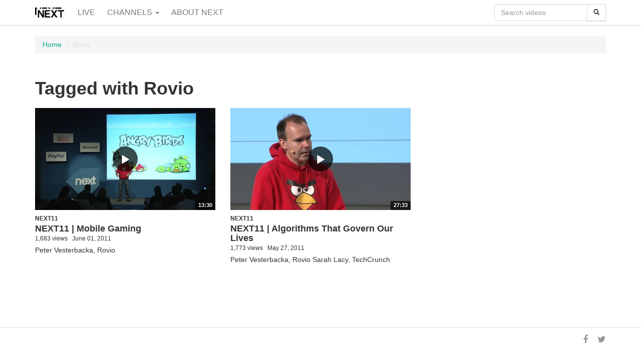

--- FILE ---
content_type: text/html; charset=utf-8
request_url: https://video.nextconf.eu/tag/Rovio
body_size: 3017
content:

  <!DOCTYPE html>

<!--[if lt IE 7]><html class="lt-ie9 lt-ie8 lt-ie7"  xmlns="http://www.w3.org/1999/xhtml" xmlns:og="http://ogp.me/ns#" xmlns:fb="http://ogp.me/ns/fb#" xmlns:twitter="http://api.twitter.com"><![endif]-->
<!--[if IE 7]><html class="lt-ie9 lt-ie8"  xmlns="http://www.w3.org/1999/xhtml" xmlns:og="http://ogp.me/ns#" xmlns:fb="http://ogp.me/ns/fb#" xmlns:twitter="http://api.twitter.com"><![endif]-->
<!--[if IE 8]><html class="lt-ie9"  xmlns="http://www.w3.org/1999/xhtml" xmlns:og="http://ogp.me/ns#" xmlns:fb="http://ogp.me/ns/fb#" xmlns:twitter="http://api.twitter.com"><![endif]-->
<!--[if gt IE 8]><!--><html  xmlns="http://www.w3.org/1999/xhtml" xmlns:og="http://ogp.me/ns#" xmlns:fb="http://ogp.me/ns/fb#" xmlns:twitter="http://api.twitter.com"><!--<![endif]-->
<head>
  <title>Tagged with Rovio - NEXTCONF</title>

  <!-- Meta information for the browser -->
  <meta charset="utf-8" />
  
    <meta http-equiv="X-UA-Compatible" content="IE=edge,chrome=1" />
  
  <meta name="viewport" content="width=device-width, initial-scale=1" />

  
  <link rel="search" type="application/opensearchdescription+xml" title="Search NEXTCONF" href="https://video.nextconf.eu/opensearch.xml" />

  
    <!-- Meta information about this specific page (for machines + structured data) -->
    <link rel="canonical" href="https://video.nextconf.eu/tag/rovio" />
<meta name="description" content="Tagged with Rovio" />
<meta name="keywords" content="" />
<meta property="og:url" content="https://video.nextconf.eu/tag/Rovio" />
<meta property="og:title" content="Tagged with Rovio" />
<meta property="og:description" content="Tagged with Rovio" />
<meta property="og:site_name" content="NEXTCONF" />
<meta property="og:type" content="article" />
<meta property="og:image" content="" />
<meta name="twitter:url" content="https://video.nextconf.eu/tag/Rovio" />
<meta name="twitter:title" content="Tagged with Rovio" />
<meta name="twitter:description" content="Tagged with Rovio" />
<meta name="twitter:card" content="photo" />
<meta name="twitter:image" content="" />
<meta name="twitter:image:width" content="" />
<meta name="twitter:image:height" content="" />

<meta name='page' content='object_id=,object_type=album,page_key=videos-tag' />
  

  <link rel="apple-touch-icon" sizes="76x76" href="/files/apple-touch-icon-76.png" />
<link rel="apple-touch-icon" sizes="120x120" href="/files/apple-touch-icon-120.png" />
<link rel="apple-touch-icon" sizes="152x152" href="/files/apple-touch-icon-152.png" />
<link rel="apple-touch-icon" sizes="180x180" href="/files/apple-touch-icon-180.png" />
<link rel="shortcut icon" sizes="16x16" href="/files/favicon.ico" />
<link rel="icon" type="image/png" sizes="16x16 32x32 64x64" href="/files/favicon-64.png" />
<link rel="icon" type="image/png" sizes="256x256 any" href="/files/favicon-256.png" />

  
    <!-- Dependency libraries -->
    
      <script type="text/javascript" src="/resources/um/script/jquery/jquery-recent-migrate-noconflict.min.js"></script>

    
      <link rel="stylesheet" type="text/css" href="/files/rv1.4/_bootstrap_theme_compiled.min.css" />
<script type="text/javascript" src="/resources/um/script/libraries/bootstrap/bootstrap-3.3.1.min.js"></script>
<!--[if lt IE 9]>
        <script type="text/javascript" src="/resources/um/script/libraries/bootstrap/html5shiv.min.js"></script>
        <script type="text/javascript" src="/resources/um/script/libraries/bootstrap/respond.min.js"></script>
        <![endif]-->

    
      <script type="text/javascript" src="/resources/um/script/libraries/visualplatform-1.1.min.js" defer></script>

    
      <script type="text/javascript" src="/resources/um/script/libraries/faye-1.0/faye-browser-min.js" defer></script>

    
      <script type="text/javascript" src="/resources/um/script/libraries/persist-1.0.js" defer></script>

    
      <script type="text/javascript" src="/resources/um/script/libraries/realtime-1.0.js" defer></script>

    
      <script type="text/javascript" src="/resources/um/script/libraries/account-1.0.js" defer></script>

    
      <script type="text/javascript" src="/style/integrations/i.min.js" defer></script>

    
      <script type="text/javascript" src="/resources/um/script/libraries/feed-1.0.js" defer></script>

    
      <script type="text/javascript" src="/resources/um/script/libraries/comments-1.0.js" defer></script>

    
  

  
    <!-- Stylesheets -->
    <link rel="stylesheet" type="text/css" href="/style/css/v1.4.css" />
  

  
</head>


  
    
    
     
    
  


<body id="videos-tag" class="tube noalbum  app-site with-navbar-fixed-top video-mode-compact">

  

  <div id="container">
    
      <div id="header" role="banner">
        <!-- Block #12889759 -->
<div id="block12889759" class="layout-block block-menu">
<nav class="navbar navbar-default navbar-fixed-top" role="navigation">
  <div class="container">
    <div class="navbar-header">
      <button type="button" class="navbar-toggle" data-toggle="collapse" data-target=".navbar-menu-collapse">
        <!-- i18n -->
        <span class="sr-only">Toggle menu</span>
        <span class="icon-bar"></span>
        <span class="icon-bar"></span>
        <span class="icon-bar"></span>
      </button>

      <a class="navbar-brand" href="https://video.nextconf.eu">
        
          <img src="/files/rv1.4/sitelogo.png" alt="NEXTCONF" height="20" />
        
      </a>
    </div>

    <div class="collapse navbar-collapse navbar-menu-collapse">
      
     
     
       <ul class="nav navbar-nav">
          
           <!-- i18n -->
            <li><a href="/live">Live</a></li>
          

          
            
            
              <li class="dropdown">
                <!-- i18n -->
                <a href="#" class="dropdown-toggle" data-toggle="dropdown" role="button" aria-expanded="false">Channels <span class="caret"></span></a>
                <ul class="dropdown-menu" role="menu">
                  
                 <li><a href="/channel/35283618/next18">NEXT18</a></li>
               
                 <li><a href="/channel/56108258/next19-239">NEXT19</a></li>
               
                 <li><a href="/channel/79542094/next22">NEXT22</a></li>
               
                 <li><a href="/channel/35283619/next-highlights">NEXT Highlights</a></li>
               
                 <li><a href="/channel/62824807/next-show">NEXT Show</a></li>
               
                 <li><a href="/channel/19200383/next17-11">NEXT17</a></li>
               
                 <li><a href="/channel/14577720/next16-18">NEXT16</a></li>
               
                 <li><a href="/channel/12247375/next15">NEXT15</a></li>
               
                 <li><a href="/channel/12195208/live-recordings">Live recordings</a></li>
               
                 <li><a href="/channel/9781932/next14">NEXT14</a></li>
               
                 <li><a href="/channel/8690888/next-sd13">NEXT SD13</a></li>
               
                 <li><a href="/channel/8052590/next13">NEXT13</a></li>
               
                 <li><a href="/channel/7188084/next-service-design">NEXT Service Design</a></li>
               
                 <li><a href="/channel/4093158/next12">NEXT12</a></li>
               
                 <li><a href="/channel/1140937/next11">NEXT11</a></li>
               
                 <li><a href="/channel/845281/next10">NEXT10</a></li>
               
                 <li><a href="/channel/574545/next09">NEXT09</a></li>
               
                 <li><a href="/channel/574468/next08">NEXT08</a></li>
               
                 <li><a href="/channel/574561/next07">NEXT07</a></li>
               
                 <li><a href="/channel/845280/next06">NEXT06</a></li>
               
                </ul>
              </li>
            
          

          
            
            
              
                <li class="menu-table-site-page"><a href="https://video.nextconf.eu/page/about">About NEXT</a></li>
              
            
          
        </ul>
      
      
      

      
        
          <form action="https://video.nextconf.eu/search/perform" class="navbar-form navbar-right" role="search">
            <fieldset>
              
              <div class="input-group">
                <input name="search" type="text" class="form-control" placeholder="Search videos" />
                <span class="input-group-btn">
                  <button type="submit" class="btn btn-default" aria-label="Search">
                    <span class="glyphicon glyphicon-search" aria-hidden="true"></span>
                  </button>
                </span>
              </div>
            </fieldset>
          </form>
        
      
    </div>
  </div>
</nav>
</div>

<!-- Block #12889765 -->
<div id="block12889765" class="layout-block block-breadcrumbs">
<div class="container">
  <ol class="breadcrumb">
    
      
        <li><a href="https://video.nextconf.eu/">Home</a></li>
      
    
      
        <li class="active">Rovio</li>
      
    
  </ol>
</div>
</div>

<!-- Block #12889766 -->
<div id="block12889766" class="layout-block block-tube-include-live-banner">

  <div class="container">
    <script src="/banner/live.js"></script>
  </div>


</div>


      </div>
    

    <div id="main" class="container" role="main">
      <div class="row">
        

        <div id="content" class="col-xs-12">
          
          
          <!-- Page content -->
          
  
    <h1 class="headline" id="headline-tag-Rovio">Tagged with Rovio</h1>
  

  

  
    <div class="video-thumbnails">
      
        
          <div class="row">
        
        <div class="col-sm-4">
          <div class="video-thumbnail">
  <div class="row">
    <div class="col-xs-12">
      <a href="/video/1904830/next11-mobile-gaming" class="video-thumbnail-image">
        <img src="/1482493/1904830/db44ee09392e8e602424ef417855b27d/medium/next11-mobile-gaming-thumbnail.jpg" />
        <span class="glyphicon glyphicon-play" aria-hidden="true"></span>
        <span class="video-length">13:30</span>
      </a>
    </div>

    <div class="col-xs-12">
      <div class="video-thumbnail-content">
        <header>
          
            <h6 class="subtitle"><a href="/channel/1140937/next11">NEXT11</a></h6>
          
          <h4 class="video-title"><a href="/video/1904830/next11-mobile-gaming">NEXT11 | Mobile Gaming</a></h4>

          <div class="meta">
            <!-- i18n -->
            <span class="meta-item views-count">1,683 views</span>
            <span class="meta-item uploaded-time">June 01, 2011</span>
          </div>
        </header>

        <p class="description">Peter Vesterbacka, Rovio</p>
      </div>
    </div>
  </div>
</div>
        </div>
        
      
        
        <div class="col-sm-4">
          <div class="video-thumbnail">
  <div class="row">
    <div class="col-xs-12">
      <a href="/video/1878813/next11-algorithms-that-govern-our" class="video-thumbnail-image">
        <img src="/1482492/1878813/d7b84c0f13d23afe455b4913b5f0050c/medium/next11-algorithms-that-govern-our-thumbnail.jpg" />
        <span class="glyphicon glyphicon-play" aria-hidden="true"></span>
        <span class="video-length">27:33</span>
      </a>
    </div>

    <div class="col-xs-12">
      <div class="video-thumbnail-content">
        <header>
          
            <h6 class="subtitle"><a href="/channel/1140937/next11">NEXT11</a></h6>
          
          <h4 class="video-title"><a href="/video/1878813/next11-algorithms-that-govern-our">NEXT11 | Algorithms That Govern Our Lives</a></h4>

          <div class="meta">
            <!-- i18n -->
            <span class="meta-item views-count">1,773 views</span>
            <span class="meta-item uploaded-time">May 27, 2011</span>
          </div>
        </header>

        <p class="description">Peter Vesterbacka, Rovio

Sarah Lacy, TechCrunch</p>
      </div>
    </div>
  </div>
</div>
        </div>
        
          </div>
        
      
    </div>
  

  

  

  <slave/>
  
          <!-- /Page content -->
          
        </div>

        
      </div>
    </div>

    
      <div id="footer" role="contentinfo">
        <!-- Block #12889760 -->
<div id="block12889760" class="layout-block block-footer">
<div class="container">
  <div class="row">
    <div class="col-sm-8">
      
    </div>

    <div class="col-sm-4 social">
      
       <a href="https://www.facebook.com/nextconf"><span class="fa fa-facebook" aria-hidden="true"></span></a>
      
      
       <a href="https://twitter.com/nextconf"><span class="fa fa-twitter" aria-hidden="true"></span></a>
      
    </div>
  </div>
</div>
</div>


      </div>
    
  </div>

  

  
  

  
    <!-- Custom JS for the site -->
    <script src="/style/javascript/v1.4.js"></script>
  
</body>
</html>
